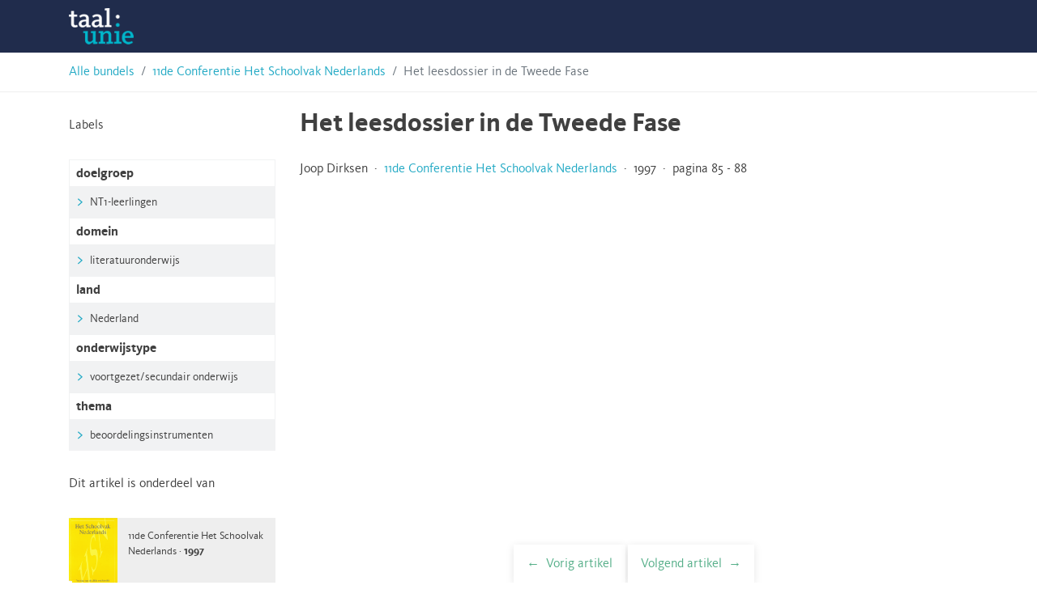

--- FILE ---
content_type: text/html; charset=UTF-8
request_url: https://hsnbundels.taalunie.org/bijdrage/1997-het-leesdossier-in-de-tweede-fase/
body_size: 14261
content:
<!doctype html>
<html lang="nl-BE">
<head>
	<meta charset="UTF-8">
	<meta name="viewport" content="width=device-width, initial-scale=1">
	<link rel="profile" href="https://gmpg.org/xfn/11">

	<link rel="stylesheet" href="https://stackpath.bootstrapcdn.com/bootstrap/4.3.1/css/bootstrap.min.css" integrity="sha384-ggOyR0iXCbMQv3Xipma34MD+dH/1fQ784/j6cY/iJTQUOhcWr7x9JvoRxT2MZw1T" crossorigin="anonymous">
	<script src="https://code.jquery.com/jquery-3.3.1.slim.min.js" integrity="sha384-q8i/X+965DzO0rT7abK41JStQIAqVgRVzpbzo5smXKp4YfRvH+8abtTE1Pi6jizo" crossorigin="anonymous"></script>
	<script src="https://cdnjs.cloudflare.com/ajax/libs/popper.js/1.14.7/umd/popper.min.js" integrity="sha384-UO2eT0CpHqdSJQ6hJty5KVphtPhzWj9WO1clHTMGa3JDZwrnQq4sF86dIHNDz0W1" crossorigin="anonymous"></script>
	<script src="https://stackpath.bootstrapcdn.com/bootstrap/4.3.1/js/bootstrap.min.js" integrity="sha384-JjSmVgyd0p3pXB1rRibZUAYoIIy6OrQ6VrjIEaFf/nJGzIxFDsf4x0xIM+B07jRM" crossorigin="anonymous"></script>
	<meta name='robots' content='index, follow, max-image-preview:large, max-snippet:-1, max-video-preview:-1' />

	<!-- This site is optimized with the Yoast SEO plugin v26.7 - https://yoast.com/wordpress/plugins/seo/ -->
	<title>Het leesdossier in de Tweede Fase - Taalunie HSN-archief</title>
	<link rel="canonical" href="https://hsnbundels.taalunie.org/bijdrage/1997-het-leesdossier-in-de-tweede-fase/" />
	<meta property="og:locale" content="nl_BE" />
	<meta property="og:type" content="article" />
	<meta property="og:title" content="Het leesdossier in de Tweede Fase - Taalunie HSN-archief" />
	<meta property="og:description" content="[legacy_import] Het leesdossier in de Tweede Fase JOOP DIRKSEN De betrekkelijke vrijheid die tot nu toe bestaan heeft in het literatuuronderwijs in Nederland gaat in de Tweede Fase verdwijnen. Een hele reeks eindtermen dient gehaald te worden door de leerling, in een betrekkelijk geringe tijd, en dat betekent dat de invulling van het literatuuronderwijs in [&hellip;]" />
	<meta property="og:url" content="https://hsnbundels.taalunie.org/bijdrage/1997-het-leesdossier-in-de-tweede-fase/" />
	<meta property="og:site_name" content="Taalunie HSN-archief" />
	<meta name="twitter:card" content="summary_large_image" />
	<meta name="twitter:label1" content="Geschatte leestijd" />
	<meta name="twitter:data1" content="8 minuten" />
	<script type="application/ld+json" class="yoast-schema-graph">{"@context":"https://schema.org","@graph":[{"@type":"WebPage","@id":"https://hsnbundels.taalunie.org/bijdrage/1997-het-leesdossier-in-de-tweede-fase/","url":"https://hsnbundels.taalunie.org/bijdrage/1997-het-leesdossier-in-de-tweede-fase/","name":"Het leesdossier in de Tweede Fase - Taalunie HSN-archief","isPartOf":{"@id":"https://hsnbundels.taalunie.org/#website"},"datePublished":"1998-01-01T00:00:00+00:00","breadcrumb":{"@id":"https://hsnbundels.taalunie.org/bijdrage/1997-het-leesdossier-in-de-tweede-fase/#breadcrumb"},"inLanguage":"nl-BE","potentialAction":[{"@type":"ReadAction","target":["https://hsnbundels.taalunie.org/bijdrage/1997-het-leesdossier-in-de-tweede-fase/"]}]},{"@type":"BreadcrumbList","@id":"https://hsnbundels.taalunie.org/bijdrage/1997-het-leesdossier-in-de-tweede-fase/#breadcrumb","itemListElement":[{"@type":"ListItem","position":1,"name":"Home","item":"https://hsnbundels.taalunie.org/"},{"@type":"ListItem","position":2,"name":"11de Conferentie Het Schoolvak Nederlands","item":"https://hsnbundels.taalunie.org/bundel/nummer-11/"},{"@type":"ListItem","position":3,"name":"Het leesdossier in de Tweede Fase"}]},{"@type":"WebSite","@id":"https://hsnbundels.taalunie.org/#website","url":"https://hsnbundels.taalunie.org/","name":"Taalunie HSN-archief","description":"","potentialAction":[{"@type":"SearchAction","target":{"@type":"EntryPoint","urlTemplate":"https://hsnbundels.taalunie.org/?s={search_term_string}"},"query-input":{"@type":"PropertyValueSpecification","valueRequired":true,"valueName":"search_term_string"}}],"inLanguage":"nl-BE"}]}</script>
	<!-- / Yoast SEO plugin. -->


<link rel="alternate" type="application/rss+xml" title="Taalunie HSN-archief &raquo; feed" href="https://hsnbundels.taalunie.org/feed/" />
<link rel="alternate" type="application/rss+xml" title="Taalunie HSN-archief &raquo; reactiesfeed" href="https://hsnbundels.taalunie.org/comments/feed/" />
<link rel="alternate" title="oEmbed (JSON)" type="application/json+oembed" href="https://hsnbundels.taalunie.org/wp-json/oembed/1.0/embed?url=https%3A%2F%2Fhsnbundels.taalunie.org%2Fbijdrage%2F1997-het-leesdossier-in-de-tweede-fase%2F" />
<link rel="alternate" title="oEmbed (XML)" type="text/xml+oembed" href="https://hsnbundels.taalunie.org/wp-json/oembed/1.0/embed?url=https%3A%2F%2Fhsnbundels.taalunie.org%2Fbijdrage%2F1997-het-leesdossier-in-de-tweede-fase%2F&#038;format=xml" />
<style id='wp-img-auto-sizes-contain-inline-css' type='text/css'>
img:is([sizes=auto i],[sizes^="auto," i]){contain-intrinsic-size:3000px 1500px}
/*# sourceURL=wp-img-auto-sizes-contain-inline-css */
</style>
<style id='wp-block-library-inline-css' type='text/css'>
:root{--wp-block-synced-color:#7a00df;--wp-block-synced-color--rgb:122,0,223;--wp-bound-block-color:var(--wp-block-synced-color);--wp-editor-canvas-background:#ddd;--wp-admin-theme-color:#007cba;--wp-admin-theme-color--rgb:0,124,186;--wp-admin-theme-color-darker-10:#006ba1;--wp-admin-theme-color-darker-10--rgb:0,107,160.5;--wp-admin-theme-color-darker-20:#005a87;--wp-admin-theme-color-darker-20--rgb:0,90,135;--wp-admin-border-width-focus:2px}@media (min-resolution:192dpi){:root{--wp-admin-border-width-focus:1.5px}}.wp-element-button{cursor:pointer}:root .has-very-light-gray-background-color{background-color:#eee}:root .has-very-dark-gray-background-color{background-color:#313131}:root .has-very-light-gray-color{color:#eee}:root .has-very-dark-gray-color{color:#313131}:root .has-vivid-green-cyan-to-vivid-cyan-blue-gradient-background{background:linear-gradient(135deg,#00d084,#0693e3)}:root .has-purple-crush-gradient-background{background:linear-gradient(135deg,#34e2e4,#4721fb 50%,#ab1dfe)}:root .has-hazy-dawn-gradient-background{background:linear-gradient(135deg,#faaca8,#dad0ec)}:root .has-subdued-olive-gradient-background{background:linear-gradient(135deg,#fafae1,#67a671)}:root .has-atomic-cream-gradient-background{background:linear-gradient(135deg,#fdd79a,#004a59)}:root .has-nightshade-gradient-background{background:linear-gradient(135deg,#330968,#31cdcf)}:root .has-midnight-gradient-background{background:linear-gradient(135deg,#020381,#2874fc)}:root{--wp--preset--font-size--normal:16px;--wp--preset--font-size--huge:42px}.has-regular-font-size{font-size:1em}.has-larger-font-size{font-size:2.625em}.has-normal-font-size{font-size:var(--wp--preset--font-size--normal)}.has-huge-font-size{font-size:var(--wp--preset--font-size--huge)}.has-text-align-center{text-align:center}.has-text-align-left{text-align:left}.has-text-align-right{text-align:right}.has-fit-text{white-space:nowrap!important}#end-resizable-editor-section{display:none}.aligncenter{clear:both}.items-justified-left{justify-content:flex-start}.items-justified-center{justify-content:center}.items-justified-right{justify-content:flex-end}.items-justified-space-between{justify-content:space-between}.screen-reader-text{border:0;clip-path:inset(50%);height:1px;margin:-1px;overflow:hidden;padding:0;position:absolute;width:1px;word-wrap:normal!important}.screen-reader-text:focus{background-color:#ddd;clip-path:none;color:#444;display:block;font-size:1em;height:auto;left:5px;line-height:normal;padding:15px 23px 14px;text-decoration:none;top:5px;width:auto;z-index:100000}html :where(.has-border-color){border-style:solid}html :where([style*=border-top-color]){border-top-style:solid}html :where([style*=border-right-color]){border-right-style:solid}html :where([style*=border-bottom-color]){border-bottom-style:solid}html :where([style*=border-left-color]){border-left-style:solid}html :where([style*=border-width]){border-style:solid}html :where([style*=border-top-width]){border-top-style:solid}html :where([style*=border-right-width]){border-right-style:solid}html :where([style*=border-bottom-width]){border-bottom-style:solid}html :where([style*=border-left-width]){border-left-style:solid}html :where(img[class*=wp-image-]){height:auto;max-width:100%}:where(figure){margin:0 0 1em}html :where(.is-position-sticky){--wp-admin--admin-bar--position-offset:var(--wp-admin--admin-bar--height,0px)}@media screen and (max-width:600px){html :where(.is-position-sticky){--wp-admin--admin-bar--position-offset:0px}}

/*# sourceURL=wp-block-library-inline-css */
</style><style id='global-styles-inline-css' type='text/css'>
:root{--wp--preset--aspect-ratio--square: 1;--wp--preset--aspect-ratio--4-3: 4/3;--wp--preset--aspect-ratio--3-4: 3/4;--wp--preset--aspect-ratio--3-2: 3/2;--wp--preset--aspect-ratio--2-3: 2/3;--wp--preset--aspect-ratio--16-9: 16/9;--wp--preset--aspect-ratio--9-16: 9/16;--wp--preset--color--black: #000000;--wp--preset--color--cyan-bluish-gray: #abb8c3;--wp--preset--color--white: #ffffff;--wp--preset--color--pale-pink: #f78da7;--wp--preset--color--vivid-red: #cf2e2e;--wp--preset--color--luminous-vivid-orange: #ff6900;--wp--preset--color--luminous-vivid-amber: #fcb900;--wp--preset--color--light-green-cyan: #7bdcb5;--wp--preset--color--vivid-green-cyan: #00d084;--wp--preset--color--pale-cyan-blue: #8ed1fc;--wp--preset--color--vivid-cyan-blue: #0693e3;--wp--preset--color--vivid-purple: #9b51e0;--wp--preset--gradient--vivid-cyan-blue-to-vivid-purple: linear-gradient(135deg,rgb(6,147,227) 0%,rgb(155,81,224) 100%);--wp--preset--gradient--light-green-cyan-to-vivid-green-cyan: linear-gradient(135deg,rgb(122,220,180) 0%,rgb(0,208,130) 100%);--wp--preset--gradient--luminous-vivid-amber-to-luminous-vivid-orange: linear-gradient(135deg,rgb(252,185,0) 0%,rgb(255,105,0) 100%);--wp--preset--gradient--luminous-vivid-orange-to-vivid-red: linear-gradient(135deg,rgb(255,105,0) 0%,rgb(207,46,46) 100%);--wp--preset--gradient--very-light-gray-to-cyan-bluish-gray: linear-gradient(135deg,rgb(238,238,238) 0%,rgb(169,184,195) 100%);--wp--preset--gradient--cool-to-warm-spectrum: linear-gradient(135deg,rgb(74,234,220) 0%,rgb(151,120,209) 20%,rgb(207,42,186) 40%,rgb(238,44,130) 60%,rgb(251,105,98) 80%,rgb(254,248,76) 100%);--wp--preset--gradient--blush-light-purple: linear-gradient(135deg,rgb(255,206,236) 0%,rgb(152,150,240) 100%);--wp--preset--gradient--blush-bordeaux: linear-gradient(135deg,rgb(254,205,165) 0%,rgb(254,45,45) 50%,rgb(107,0,62) 100%);--wp--preset--gradient--luminous-dusk: linear-gradient(135deg,rgb(255,203,112) 0%,rgb(199,81,192) 50%,rgb(65,88,208) 100%);--wp--preset--gradient--pale-ocean: linear-gradient(135deg,rgb(255,245,203) 0%,rgb(182,227,212) 50%,rgb(51,167,181) 100%);--wp--preset--gradient--electric-grass: linear-gradient(135deg,rgb(202,248,128) 0%,rgb(113,206,126) 100%);--wp--preset--gradient--midnight: linear-gradient(135deg,rgb(2,3,129) 0%,rgb(40,116,252) 100%);--wp--preset--font-size--small: 13px;--wp--preset--font-size--medium: 20px;--wp--preset--font-size--large: 36px;--wp--preset--font-size--x-large: 42px;--wp--preset--spacing--20: 0.44rem;--wp--preset--spacing--30: 0.67rem;--wp--preset--spacing--40: 1rem;--wp--preset--spacing--50: 1.5rem;--wp--preset--spacing--60: 2.25rem;--wp--preset--spacing--70: 3.38rem;--wp--preset--spacing--80: 5.06rem;--wp--preset--shadow--natural: 6px 6px 9px rgba(0, 0, 0, 0.2);--wp--preset--shadow--deep: 12px 12px 50px rgba(0, 0, 0, 0.4);--wp--preset--shadow--sharp: 6px 6px 0px rgba(0, 0, 0, 0.2);--wp--preset--shadow--outlined: 6px 6px 0px -3px rgb(255, 255, 255), 6px 6px rgb(0, 0, 0);--wp--preset--shadow--crisp: 6px 6px 0px rgb(0, 0, 0);}:where(.is-layout-flex){gap: 0.5em;}:where(.is-layout-grid){gap: 0.5em;}body .is-layout-flex{display: flex;}.is-layout-flex{flex-wrap: wrap;align-items: center;}.is-layout-flex > :is(*, div){margin: 0;}body .is-layout-grid{display: grid;}.is-layout-grid > :is(*, div){margin: 0;}:where(.wp-block-columns.is-layout-flex){gap: 2em;}:where(.wp-block-columns.is-layout-grid){gap: 2em;}:where(.wp-block-post-template.is-layout-flex){gap: 1.25em;}:where(.wp-block-post-template.is-layout-grid){gap: 1.25em;}.has-black-color{color: var(--wp--preset--color--black) !important;}.has-cyan-bluish-gray-color{color: var(--wp--preset--color--cyan-bluish-gray) !important;}.has-white-color{color: var(--wp--preset--color--white) !important;}.has-pale-pink-color{color: var(--wp--preset--color--pale-pink) !important;}.has-vivid-red-color{color: var(--wp--preset--color--vivid-red) !important;}.has-luminous-vivid-orange-color{color: var(--wp--preset--color--luminous-vivid-orange) !important;}.has-luminous-vivid-amber-color{color: var(--wp--preset--color--luminous-vivid-amber) !important;}.has-light-green-cyan-color{color: var(--wp--preset--color--light-green-cyan) !important;}.has-vivid-green-cyan-color{color: var(--wp--preset--color--vivid-green-cyan) !important;}.has-pale-cyan-blue-color{color: var(--wp--preset--color--pale-cyan-blue) !important;}.has-vivid-cyan-blue-color{color: var(--wp--preset--color--vivid-cyan-blue) !important;}.has-vivid-purple-color{color: var(--wp--preset--color--vivid-purple) !important;}.has-black-background-color{background-color: var(--wp--preset--color--black) !important;}.has-cyan-bluish-gray-background-color{background-color: var(--wp--preset--color--cyan-bluish-gray) !important;}.has-white-background-color{background-color: var(--wp--preset--color--white) !important;}.has-pale-pink-background-color{background-color: var(--wp--preset--color--pale-pink) !important;}.has-vivid-red-background-color{background-color: var(--wp--preset--color--vivid-red) !important;}.has-luminous-vivid-orange-background-color{background-color: var(--wp--preset--color--luminous-vivid-orange) !important;}.has-luminous-vivid-amber-background-color{background-color: var(--wp--preset--color--luminous-vivid-amber) !important;}.has-light-green-cyan-background-color{background-color: var(--wp--preset--color--light-green-cyan) !important;}.has-vivid-green-cyan-background-color{background-color: var(--wp--preset--color--vivid-green-cyan) !important;}.has-pale-cyan-blue-background-color{background-color: var(--wp--preset--color--pale-cyan-blue) !important;}.has-vivid-cyan-blue-background-color{background-color: var(--wp--preset--color--vivid-cyan-blue) !important;}.has-vivid-purple-background-color{background-color: var(--wp--preset--color--vivid-purple) !important;}.has-black-border-color{border-color: var(--wp--preset--color--black) !important;}.has-cyan-bluish-gray-border-color{border-color: var(--wp--preset--color--cyan-bluish-gray) !important;}.has-white-border-color{border-color: var(--wp--preset--color--white) !important;}.has-pale-pink-border-color{border-color: var(--wp--preset--color--pale-pink) !important;}.has-vivid-red-border-color{border-color: var(--wp--preset--color--vivid-red) !important;}.has-luminous-vivid-orange-border-color{border-color: var(--wp--preset--color--luminous-vivid-orange) !important;}.has-luminous-vivid-amber-border-color{border-color: var(--wp--preset--color--luminous-vivid-amber) !important;}.has-light-green-cyan-border-color{border-color: var(--wp--preset--color--light-green-cyan) !important;}.has-vivid-green-cyan-border-color{border-color: var(--wp--preset--color--vivid-green-cyan) !important;}.has-pale-cyan-blue-border-color{border-color: var(--wp--preset--color--pale-cyan-blue) !important;}.has-vivid-cyan-blue-border-color{border-color: var(--wp--preset--color--vivid-cyan-blue) !important;}.has-vivid-purple-border-color{border-color: var(--wp--preset--color--vivid-purple) !important;}.has-vivid-cyan-blue-to-vivid-purple-gradient-background{background: var(--wp--preset--gradient--vivid-cyan-blue-to-vivid-purple) !important;}.has-light-green-cyan-to-vivid-green-cyan-gradient-background{background: var(--wp--preset--gradient--light-green-cyan-to-vivid-green-cyan) !important;}.has-luminous-vivid-amber-to-luminous-vivid-orange-gradient-background{background: var(--wp--preset--gradient--luminous-vivid-amber-to-luminous-vivid-orange) !important;}.has-luminous-vivid-orange-to-vivid-red-gradient-background{background: var(--wp--preset--gradient--luminous-vivid-orange-to-vivid-red) !important;}.has-very-light-gray-to-cyan-bluish-gray-gradient-background{background: var(--wp--preset--gradient--very-light-gray-to-cyan-bluish-gray) !important;}.has-cool-to-warm-spectrum-gradient-background{background: var(--wp--preset--gradient--cool-to-warm-spectrum) !important;}.has-blush-light-purple-gradient-background{background: var(--wp--preset--gradient--blush-light-purple) !important;}.has-blush-bordeaux-gradient-background{background: var(--wp--preset--gradient--blush-bordeaux) !important;}.has-luminous-dusk-gradient-background{background: var(--wp--preset--gradient--luminous-dusk) !important;}.has-pale-ocean-gradient-background{background: var(--wp--preset--gradient--pale-ocean) !important;}.has-electric-grass-gradient-background{background: var(--wp--preset--gradient--electric-grass) !important;}.has-midnight-gradient-background{background: var(--wp--preset--gradient--midnight) !important;}.has-small-font-size{font-size: var(--wp--preset--font-size--small) !important;}.has-medium-font-size{font-size: var(--wp--preset--font-size--medium) !important;}.has-large-font-size{font-size: var(--wp--preset--font-size--large) !important;}.has-x-large-font-size{font-size: var(--wp--preset--font-size--x-large) !important;}
/*# sourceURL=global-styles-inline-css */
</style>

<style id='classic-theme-styles-inline-css' type='text/css'>
/*! This file is auto-generated */
.wp-block-button__link{color:#fff;background-color:#32373c;border-radius:9999px;box-shadow:none;text-decoration:none;padding:calc(.667em + 2px) calc(1.333em + 2px);font-size:1.125em}.wp-block-file__button{background:#32373c;color:#fff;text-decoration:none}
/*# sourceURL=/wp-includes/css/classic-themes.min.css */
</style>
<link rel='stylesheet' id='hsn-theme-style-css' href='https://hsnbundels.taalunie.org/wp-content/themes/hsn-theme/style.css?ver=6.9' type='text/css' media='all' />
<link rel="https://api.w.org/" href="https://hsnbundels.taalunie.org/wp-json/" /><link rel="alternate" title="JSON" type="application/json" href="https://hsnbundels.taalunie.org/wp-json/wp/v2/bijdrage/83" /><link rel="EditURI" type="application/rsd+xml" title="RSD" href="https://hsnbundels.taalunie.org/xmlrpc.php?rsd" />
<meta name="generator" content="WordPress 6.9" />
<link rel='shortlink' href='https://hsnbundels.taalunie.org/?p=83' />
<link rel="icon" href="https://hsnbundels.taalunie.org/wp-content/uploads/2019/11/cropped-favicon-32x32.png" sizes="32x32" />
<link rel="icon" href="https://hsnbundels.taalunie.org/wp-content/uploads/2019/11/cropped-favicon-192x192.png" sizes="192x192" />
<link rel="apple-touch-icon" href="https://hsnbundels.taalunie.org/wp-content/uploads/2019/11/cropped-favicon-180x180.png" />
<meta name="msapplication-TileImage" content="https://hsnbundels.taalunie.org/wp-content/uploads/2019/11/cropped-favicon-270x270.png" />
	<link rel="shortcut icon" href="https://hsnbundels.taalunie.org/wp-content/themes/hsn-theme/img/tuv2014_favicon.ico" type="image/x-icon">
	<link rel='manifest' href="https://hsnbundels.taalunie.org/wp-content/themes/hsn-theme/manifest.json">
</head>

<body class="wp-singular bijdrage-template-default single single-bijdrage postid-83 wp-theme-hsn-theme">
<div id="page" class="site">
	<a class="skip-link screen-reader-text" href="#content">Skip to content</a>

	<header id="masthead" class="site-header">
		<div class="container">
			<div class="site-branding">
									<p class="site-title"><a href="https://hsnbundels.taalunie.org/" rel="home">Taalunie HSN-archief</a></p>
								</div><!-- .site-branding -->

			<nav id="site-navigation" class="main-navigation">
				<button class="menu-toggle" aria-controls="primary-menu" aria-expanded="false">Primary Menu</button>
				<div id="primary-menu" class="menu"></div>
			</nav><!-- #site-navigation -->
		</div>
	</header><!-- #masthead -->

	<div id="content" class="site-content">
<div class="breadcrumb-border">
  <nav class="container" aria-label="breadcrumb">
    <ol class="breadcrumb">
      <li class="breadcrumb-item"><a href="https://hsnbundels.taalunie.org">Alle bundels</a></li>
      <li class="breadcrumb-item"><a href="https://hsnbundels.taalunie.org/bundel/nummer-11/">11de Conferentie Het Schoolvak Nederlands</a></li>
      <li class="breadcrumb-item active" aria-current="page">Het leesdossier in de Tweede Fase</li>
    </ol>
  </nav>
</div>

  <div id="primary" class="content-area">
    <main id="main" class="site-main container">
      <div class="row">
        <div class="col-12 col-md-9 order-md-2">
          
<article id="post-83" class="post-83 bijdrage type-bijdrage status-publish hentry doelgroep-nt1-leerlingen domein-literatuuronderwijs land-nederland onderwijstype-voortgezetsecundair-onderwijs thema-beoordelingsinstrumenten">
  <header class="entry-header">
    <h1 class="entry-title">Het leesdossier in de Tweede Fase</h1>  </header><!-- .entry-header -->

  
  <div class="entry-content">
    <p>
      Joop Dirksen &nbsp;&middot;&nbsp; <a href="https://hsnbundels.taalunie.org/bundel/nummer-11/">11de Conferentie Het Schoolvak Nederlands</a> &nbsp;&middot;&nbsp; 1997 &nbsp;&middot;&nbsp; pagina 85 - 88    </p>

      <div class="embed-container embed-pdf">
        <embed class="iframe-pdf" type="application/pdf" src="https://hsnbundels.taalunie.org/wp-content/legacy/11/hsnbundel-11_83.pdf" type="application/pdf">
      </div>
  <div class="pdf-contents"><!DOCTYPE html PUBLIC "-//W3C//DTD HTML 4.0 Transitional//EN" "http://www.w3.org/TR/REC-html40/loose.dtd">
<html><body><a></a>
<p>Het leesdossier in de Tweede Fase </p>
<p>JOOP DIRKSEN </p>
<p>De betrekkelijke vrijheid die tot nu toe bestaan heeft in het literatuuronderwijs in Nederland gaat in de Tweede Fase verdwijnen. Een hele reeks eindtermen dient gehaald te worden door de leerling, in een betrekkelijk geringe tijd, en dat betekent dat de invulling van het literatuuronderwijs in grote lijnen vastligt. </p>
<p>Het hart van dat nieuwe literatuuronderwijs is het leesdossier, en willen we een gezond en vitaal literatuuronderwijs in de Tweede Fase, dan is er alle reden om voorzichtig om te springen met dat hart. </p>
<p>Overigens is er binnen de kaders die zijn voorgeschreven nog redelijk wat vrijheid overgebleven, niet zozeer meer voor de individuele docent, als wel voor de secties. Want wat in ieder geval vaststaat, is dat er per sectie, en ook tussen secties duidelijk afstemming moet zijn, duidelijke afspraken die ook aan de leerling duidelijk zijn op het moment dat hij aan de Tweede Fase begint. </p>
<p>De vrijheid die gebleven is, zit met name in het feit dat men als sectie of als school zelf kan bepalen waar men de accenten wil leggen binnen het voorgeschreven literatuurprogramma. Grofweg zijn er twee uitersten te formuleren op de schaal van mogelijkheden: aan de ene kant staat dan de 'traditionele' aanpak waarin de nadruk valt op de cultuuroverdracht, aan de andere kant de 'moderne' aanpak waarin de nadruk meer ligt op de individuele ontwikkeling van de leerling-lezer. Natuurlijk zijn er tussen die twee uitersten allerlei gradaties mogelijk. </p>
<p>Bij die verschillende mogelijkheden horen ook verschillende invullingen van het leesdossier: kortweg te omschrijven als enerzijds het 'kale' leesdossier en anderzijds het 'complete' leesdossier. </p>
<p>Wanneer men binnen de algemene doelstelling, het bevorderen van de literaire competentie van de leerling, de nadruk wil blijven leggen op de cultuuroverdracht, zal men naar alle waarschijnlijkheid kiezen voor de kale versie, de minimuminvulling. Dat betekent dat in het leesdossier alleen de leesverslagen en een bibliografie opgenomen worden. </p>
<p>In een compleet leesdossier is er ruimte voor leesverslagen en bibliografie, maar daarnaast ook voor een leesautobiografie en een of enkele balansverslagen, en daarnaast kan er aanvullend materiaal opgenomen worden, waarover later meer. </p>
<p>Wie kennis wil toetsen, kan daarvoor een moment afspreken. De leerling bereidt zich voor, wordt op dat ene moment getoetst en slaagt voor die toets of niet. Wie de ontwikkeling van iemands vaardigheden wil toetsen, kan niet volstaan met een peiling op een moment, maar zal de beginsituatie moeten peilen, de vorderingen moeten begeleiden en beoordelen, en de eindsituatie meten. </p>
<p>85 </p>


</body></html>
</div><div class="pdf-contents"><!DOCTYPE html PUBLIC "-//W3C//DTD HTML 4.0 Transitional//EN" "http://www.w3.org/TR/REC-html40/loose.dtd">
<html><body><a></a>
<p>Dat maakt dossiervorming noodzakelijk, en eigenlijk is het complete leesdossier onontbeerlijk om te kunnen constateren of de individuele leerling inderdaad literair competenter is geworden tijdens en door het literatuuronderwijs van de Tweede Fase. </p>
<p>Als iedere leerling aan het begin van die Tweede Fase zijn leesautobiografie schrijft, krijgt de begeleidende docent een duidelijk beeld van de beginsituatie van iedere afzonderlijke leerling. Het zal duidelijk zijn dat die beginsituaties aanzienlijk kunnen verschillen. Wil men waarmaken dat het literatuuronderwijs werkt aan de literaire competentie van de leerling, dan zal iedere leerling op zijn eigen niveau gestimuleerden begeleid moeten worden bij het opdoen van ervaringen met literatuur, bij het ontwikkelen van zijn smaak; dan mag ook van iedere leerling, of hij al literatuurliefhebber was of (nog!) niet, verwacht worden dat hij reflecteert over wat hij meemaakt, ervaart, leert in de werelden die hij in de verschillende literaire werken tegenkomt.. </p>
<p>Een balansverslag is bedoeld als reflectiemoment, en als tegen het einde van de Tweede Fase de leerling de eindbalans op moet maken van zijn bezig zijn met literatuur, is de tussen begin en eind doorgemaakte ontwikkeling helder af te lezen uit zijn leesdossier. Wie dus als sectie of als school kiest voor literatuuronderwijs dat naast cultuuroverdracht ook het aspect van de individuele ontplooiing aandacht wil geven, ontkomt er mijns inziens niet aan om met het complete leesdossier te werken. </p>
<p>Enkele vragen die veelvuldig gesteld worden als het leesdossier ter sprake komt, betreffen de fraudegevoeligheid, de werkdruk voor de docent, het aspect van de smaakontwikkeling, en vooral ook in hoeverre leerlingen in staat en bereid zijn op een acceptabel niveau hun lees- en leerervaringen te formuleren. </p>
<p>Om met dat laatste te beginnen: natuurlijk moet men in de basisvorming al starten met het laten schrijven van leesverslagen. De leerling die stapje voor stapje getraind is in het praten en schrijven over jeugdboeken (aan de hand van opvallende passages, sympathieke en onsympathieke verhaalpersonages etc.) is uitstekend in staat om een leesverslag te schrijven. Zo'n leesverslag verschilt overigens fundamenteel van het traditionele boekverslag of uittrekselannex-structuuranalyse. Het traditionele uittreksel of boekverslag gaat uit van de onderhand wel als onjuist geaccepteerde visie dat een literair werk een objectief te beschrijven grootheid zou zijn (`Dit is het thema, dat is de interpretatie'). De subjectieve wandeling in de wereld die een literair auteur heeft opgeroepen, levert bij alle wandelaars natuurlijk wel gedeeltelijk dezelfde reacties op, maar iedereen wandelt uiteindelijk op zijn eigen individuele wijze en bekijkt de wereld waarin hij rondloopt door zijn eigen unieke ogenpaar. Een verslag van zo'n wandeling is dus voor iedere wandelaar weer anders, en dat maakt het meteen ook erg boeiend om elkaars wandelverslag te lezen: wat de een meteen is opgevallen, heeft de ander amper gezien, maar die heeft op zijn beurt weer ingespannen naar andere zaken gekeken. </p>
<p>Een leesverslag is dus de weergave van de strikt individuele ervaringen van de lezer tijdens en na het lezen van het literaire werk: van zijn verwachtingen, meningen en gevoelens rondom het werk. </p>
<p>Dit maakt ook meteen duidelijk waarom het fraudeprobleem, dat door veel docenten meteen genoemd wordt als het leesdossier ter sprake komt, alleszins beperkt zal (kunnen) blijven. </p>
<p>86 </p>


</body></html>
</div><div class="pdf-contents"><!DOCTYPE html PUBLIC "-//W3C//DTD HTML 4.0 Transitional//EN" "http://www.w3.org/TR/REC-html40/loose.dtd">
<html><body><a></a>
<p>In feite was in de traditionele aanpak, met het traditionele boekverslag fraude een stuk eenvoudiger: de leerling die in plaats van het boek, het uittreksel goed las, kon een indrukwekkend verhaal houden over de motieven en de o zo boeiende thematiek van het niet gelezen boek. Een mondeling was in die sfeer niet zozeer een gesprek over een literair werk als wel een behendigheidswedstrijd: wist de docent dusdanig sluwe vragen te bedenken dat de uittrekselboeklezende leerling met de mond vol tanden stond, of was de welbespraaktheid en de flair van de leerling voldoende om wantrouwen bij de docent te voorkomen? </p>
<p>Maar nu het niet meer om boekverslagen doch om leesverslagen gaat, verandert de situatie wezenlijk. De docent die zijn leerlingen een beetje kent, herkent in een leesverslag al heel snel aan stijl, woordkeus, toon of de leerling die zegt de maker ervan te zijn, dat ook is. Stijlverschillen, opmerkelijke uitspraken, de manier waarop over gevoelens wordt gesproken, het zijn allemaal punten waaraan de authenticiteit van iemands auteurschap te toetsen valt. (Zie voor een uitgebreider bespreking van dit type fraudebestrijding mijn artikel in Tsjip/Letteren 7.2 pag. 44 -47.) </p>
<p>De werkdruk van de literatuurdocent moet ruim binnen de grenzen van het acceptabele blijven. Wie alles wat zijn leerlingen in het leesdossier bijeenbrengen, wil lezen en beoordelen, bezorgt zichzelf onbetaald overwerk. Natuurlijk zijn verslagen die niet gelezen worden niet erg zinvol, maar ze hoeven niet allemaal helemaal, tegelijkertijd, en alleen door de docent gelezen te worden. </p>
<p>Natuurlijk moet een eerste verslag beoordeeld worden en van commentaar voorzien, maar als de docent daarna gespreid, van tijd tot tijd wat leesverslagen bekijkt, groeit de stapel hem niet boven het hoofd. Klasgenoten kunnen ook reageren op elkaars verslagen. Hun op- een aanmerkingen bij elkaars werk zijn voor alle betrokkenen leerzaam. Het achtergrondmateriaal dat de leerling eventueel nog opneemt in zijn dossier (recensies en andere achtergrondteksten, maar ook eventuele verslagen van begeleidingsgesprekken, verslagen van klassikale activiteiten etc.) behoeft maar beperkt aandacht van de docent. De ervaring leert dat een deugdelijke planning en enige inventiviteit de werkdruk op dit gebied beheersbaar kunnen houden.En zolang door die planning en inventiviteit voorkomen kan worden dat de stapel te lezen verslagen u boven het hoofd groeit, is het lezen van lees- en leerervaringen van leerlingen vaak een heel boeiende bezigheid! </p>
<p>Een laatste aspect dat vaak ter sprake wordt gebracht als het leesdossier ter discussie staat, is de smaakontwikkeling van de leerling. Die leerling moet in het literatuuronderwijs van de Tweede Fase nieuwe ervaringen opdoen in en met literatuur, en zoals boven al gesteld, betekent dat dat de literatuurliefhebber zijn blikveld verruimt en zijn aanpak verdiept, maar dat de leerling die nog geen literatuur las, ook de confrontatie aangaat met literaire teksten. Het zal duidelijk zijn dat met name deze leerling de aandacht verdient van zijn docent, omzichtig benaderd moet worden. Een lijst van heel toegankelijke, pakkende `startersliteratuur' zou op het bureau van iedere docent moeten liggen, en waar de ervaren lezer die begeleiding veel minder nodig heeft, zal de moeizame lezer stapje voor stapje naar een hoger niveau gebracht moeten worden. Net zomin als de zestienjarige nog op zijn driewielertje naar school komt, net zo min mag hij blijven steken in het Jip-en-Jannekestadium als het om zijn lectuur gaat. Natuurlijk zal lang niet iedere lezer binnen zijn schooljaren toekomen aan alle meesterwerken uit de literatuur, maar een leerling die goede ervaringen heeft opgedaan met </p>
<p>87 </p>


</body></html>
</div><div class="pdf-contents"><!DOCTYPE html PUBLIC "-//W3C//DTD HTML 4.0 Transitional//EN" "http://www.w3.org/TR/REC-html40/loose.dtd">
<html><body><a></a>
<p>literaire teksten, die dus de waarde van literatuur voor hemzelf, los van school- en exameneisen, heeft ontdekt, zo'n leerling zal zeker doorgaan met lezen, op zijn eigen niveau, vanuit zijn eigen, door de school mee-ontwikkelde smaak. (In Tsjip 6.3, pag 4-9 heb ik het verschijnsel smaak en smaakontwikkeling uitvoeriger besproken.) </p>
<p>Samengevat kan gesteld worden dat het leesdossier een uitstekend middel is om ontwikkelingen van jonge lezers vast te leggen, ontwikkelingen op weg naar literaire competentie. </p>
<p>Wil het literatuuronderwijs van de Tweede Fase worden wat de ontwerpers ervan verwachtten, dan is aandacht voor het leesdossier van cruciaal belang. Om in de beeldspraak van het begin te besluiten: het hart van het nieuwe literatuuronderwijs verdient onze aanhoudende zorg; maar met de nodige zorg gaat een hart tegenwoordig moeiteloos al meer dan zeventig jaar mee. We spreken elkaar dus weer ergens ver weg in de 21e eeuw. Tot dan. </p>
<p>88 </p>


</body></html>
</div>    <div class="sticky-bottom">
      <nav class="navigation post-navigation" role="navigation">
        <h2 class="screen-reader-text">Artikelnavigatie</h2>
        <div class="nav-links">
          <div class="nav-previous">
            <a href="https://hsnbundels.taalunie.org/wp-json/hsn-theme/bijdrage-at-page?pagina=85&parent=1997&target=prev&not=83" rel="prev">Vorig artikel</a>
          </div>
          <div class="nav-next">
            <a href="https://hsnbundels.taalunie.org/wp-json/hsn-theme/bijdrage-at-page?pagina=88&parent=1997&target=next&not=83" rel="next">Volgend artikel</a>
          </div>
        </div>
      </nav>
    </div>
  </div><!-- .entry-content -->

  <footer class="entry-footer">
  </footer><!-- .entry-footer -->
</article><!-- #post-83 -->
        </div>
        <div class="col-12 col-md-3 order-md-1 single-bijdrage-aside">
            <h2>Labels</h2>
  <dl class="labels"><dt>doelgroep</dt><dd>NT1-leerlingen</dd><dt>domein</dt><dd>literatuuronderwijs</dd><dt>land</dt><dd>Nederland</dd><dt>onderwijstype</dt><dd>voortgezet/secundair onderwijs</dd><dt>thema</dt><dd>beoordelingsinstrumenten</dd></dl>

          <h2 class="d-md-none d-lg-block">Dit artikel is onderdeel van</h2>
          <h2 class="d-none d-md-block d-lg-none">Onderdeel van</h2>
          <a class="media parent" href="https://hsnbundels.taalunie.org/bundel/nummer-11/">
            <img src="https://hsnbundels.taalunie.org/wp-content/uploads/1998/01/Cover-11.png" alt="">
            <div class="media-body">
              11de Conferentie Het Schoolvak Nederlands              &middot;
              <b>1997</b>
            </div>
          </a>



        </div>
      </div>

    </main><!-- #main -->
  </div><!-- #primary -->


	</div><!-- #content -->

	<footer id="colophon" class="site-footer">
		<div class="container">
			<div class="row">
				<div class="col-lg-4">
					<h5 class="mt-0">&copy; Taalunie</h5>
					Rechten voorbehouden
				</div>
				<div class="col-lg-4">
					<a class="media" href="http://taalunie.org">
						<img class="mr-3" src="https://hsnbundels.taalunie.org/wp-content/themes/hsn-theme/img/logo_nu-white.png" alt="">
						<div class="media-body">
							<h5 class="mt-0">Taalunie</h5>
							De Nederlandse Taalunie is een kennis- en beleidsorganisatie waarin Nederland, Vlaanderen en Suriname samenwerken op het gebied van de Nederlandse taal. De Taalunie draagt zorg voor de beschrijving van de Nederlandse taal en zet zich daarnaast onder meer in voor kwaliteitsvol onderwijs in en van het Nederlands, voor een stevige positie van het Nederlands in de wereld en voor het gebruik van het Nederlands in digitale en niet-digitale contexten.						</div>
					</a>
					<a style="font-size: 14px;margin-left: 86px;" href="https://twitter.com/taalunie?ref=hsnbundels">
						<p class="pt-3">
							<img class="mr-2" style="width:30px" src="https://hsnbundels.taalunie.org/wp-content/themes/hsn-theme/img/twitter-icon.png" alt="">
							Volg ons op Twitter
						</p>
					</a>
					<a style="font-size: 14px;margin-left: 86px;" href="https://nl.linkedin.com/company/nederlandse-taalunie?ref=hsnbundels">
						<p>
							<div class="icon mr-2">
								<svg viewBox="0 0 24 24">
							    <path fill="#fff" d="M21,21H17V14.25C17,13.19 15.81,12.31 14.75,12.31C13.69,12.31 13,13.19 13,14.25V21H9V9H13V11C13.66,9.93 15.36,9.24 16.5,9.24C19,9.24 21,11.28 21,13.75V21M7,21H3V9H7V21M5,3A2,2 0 0,1 7,5A2,2 0 0,1 5,7A2,2 0 0,1 3,5A2,2 0 0,1 5,3Z" />
								</svg>
							</div>
							Volg ons op Linkedin
						</p>
					</a>
				</div>
				<div class="col-lg-4">
					<a class="media" href="https://hsnconferentie.org">
						<img class="mr-3" src="https://hsnbundels.taalunie.org/wp-content/themes/hsn-theme/img/hsn-logo.png" alt="">
						<div class="media-body">
							<h5 class="mt-0">HSN</h5>
							De Stichting HSN Conferenties Onderwijs Nederlands is een Nederlands-Vlaamse stichting die jaarlijks de Conferentie Onderwijs Nederlands organiseert. De conferentie is bedoeld voor al wie professioneel betrokken is bij het onderwijs Nederlands in Nederland en Vlaanderen en biedt lezingen, workshops en praktijkverhalen over actuele onderwerpen in het basisonderwijs, het voortgezet/secundair onderwijs het beroepsonderwijs, het hoger onderwijs en het onderwijs Nederlands aan anderstaligen.						</div>
					</a>
					<a style="font-size: 14px;margin-left: 86px;" href="https://twitter.com/HSNconferentie?ref=hsnbundels">
						<p class="pt-3">
							<img class="mr-2" style="width:30px" src="https://hsnbundels.taalunie.org/wp-content/themes/hsn-theme/img/twitter-icon.png" alt="">
							Volg ons op Twitter
						</p>
					</a>
				</div>
			</div>
			<p style="margin-top: 100px;">Webapplicatie door <a href="https://eskidoos.be">ESKIDOOS</a></p>
		</div>
	</footer><!-- #colophon -->
</div><!-- #page -->

<script type="speculationrules">
{"prefetch":[{"source":"document","where":{"and":[{"href_matches":"/*"},{"not":{"href_matches":["/wp-*.php","/wp-admin/*","/wp-content/uploads/*","/wp-content/*","/wp-content/plugins/*","/wp-content/themes/hsn-theme/*","/*\\?(.+)"]}},{"not":{"selector_matches":"a[rel~=\"nofollow\"]"}},{"not":{"selector_matches":".no-prefetch, .no-prefetch a"}}]},"eagerness":"conservative"}]}
</script>
<script type="text/javascript" src="https://hsnbundels.taalunie.org/wp-content/themes/hsn-theme/js/navigation.js?ver=20151215" id="hsn-theme-navigation-js"></script>
<script type="text/javascript" src="https://hsnbundels.taalunie.org/wp-content/themes/hsn-theme/js/skip-link-focus-fix.js?ver=20151215" id="hsn-theme-skip-link-focus-fix-js"></script>

</body>
</html>
